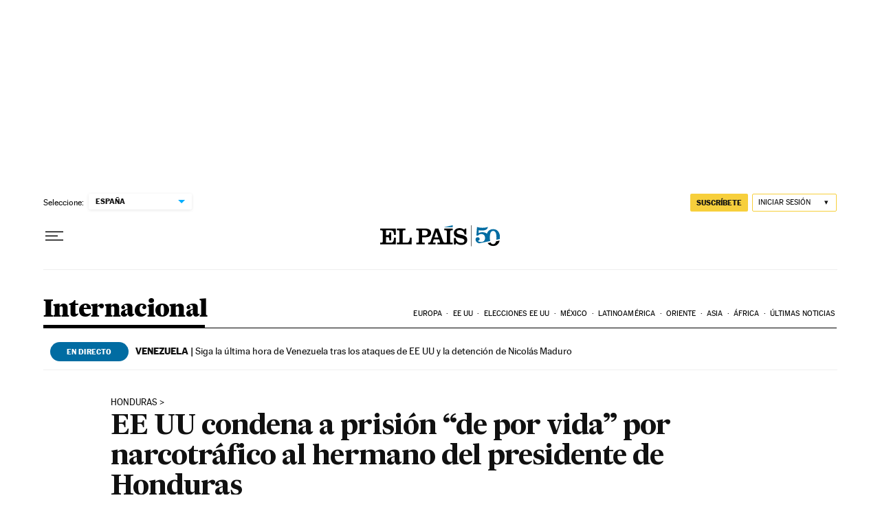

--- FILE ---
content_type: application/javascript; charset=utf-8
request_url: https://fundingchoicesmessages.google.com/f/AGSKWxU3xrbGWuDGhDjq-9uyroJ56iMwVH-jLYhYv7benkOjHoOVMi2-5xe5ULO9lwQE7KRjmEozhqB5wfNnMUgGsqBhZVg_Cy1v1RKhdQ4sH_V1_lKwK203PXwBCitNrCcI6e9gJ_JV8AYd_lflQPLCDDaHFz2Na9aXBjupk9vbSIyZs7y4YsTwifVJuVxy/_/getrcmd.js?/no_ads.468x60.php?/adifyids./admob.
body_size: -1292
content:
window['54c0507c-ac3e-427a-9003-197d4b719a34'] = true;